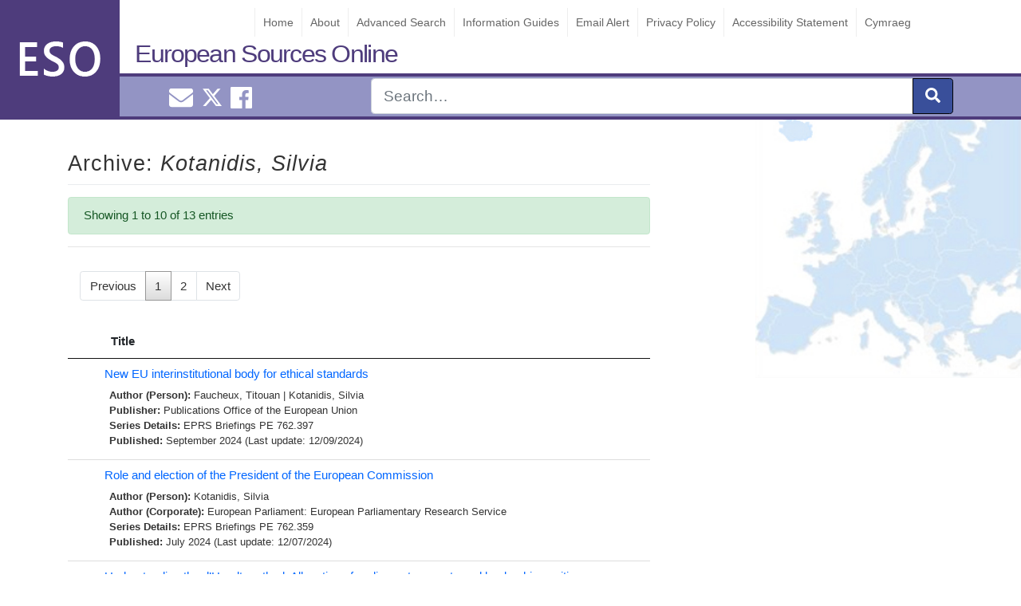

--- FILE ---
content_type: text/html; charset=UTF-8
request_url: https://www.europeansources.info/eso-author/kotanidis-silvia/
body_size: 34492
content:
<!DOCTYPE html>
<html lang="en-GB">
<head>
<!-- Global site tag (gtag.js) - Google Analytics -->
<script async src="https://www.googletagmanager.com/gtag/js?id=UA-27108100-1"></script>
<script>
  window.dataLayer = window.dataLayer || [];
  function gtag(){dataLayer.push(arguments);}
  gtag('js', new Date());

  gtag('config', 'UA-27108100-1');
</script>

    <meta charset="UTF-8">
   
 
    <meta name="viewport" content="width=device-width, initial-scale=1">
    <meta http-equiv="X-UA-Compatible" content="IE=edge">
    <link rel="pingback" href="https://www.europeansources.info/xmlrpc.php">
<title>Kotanidis,  Silvia &#8211; European Sources Online</title>
<meta name='robots' content='max-image-preview:large' />
<link rel="alternate" type="application/rss+xml" title="European Sources Online &raquo; Feed" href="https://www.europeansources.info/feed/" />
<link rel="alternate" type="application/rss+xml" title="European Sources Online &raquo; Comments Feed" href="https://www.europeansources.info/comments/feed/" />
<link rel="alternate" type="application/rss+xml" title="European Sources Online &raquo; Kotanidis,  Silvia Author (Person) Feed" href="https://www.europeansources.info/eso-author/kotanidis-silvia/feed/" />
<script type="text/javascript">
/* <![CDATA[ */
window._wpemojiSettings = {"baseUrl":"https:\/\/s.w.org\/images\/core\/emoji\/15.0.3\/72x72\/","ext":".png","svgUrl":"https:\/\/s.w.org\/images\/core\/emoji\/15.0.3\/svg\/","svgExt":".svg","source":{"concatemoji":"https:\/\/www.europeansources.info\/wp-includes\/js\/wp-emoji-release.min.js?ver=6.6.2"}};
/*! This file is auto-generated */
!function(i,n){var o,s,e;function c(e){try{var t={supportTests:e,timestamp:(new Date).valueOf()};sessionStorage.setItem(o,JSON.stringify(t))}catch(e){}}function p(e,t,n){e.clearRect(0,0,e.canvas.width,e.canvas.height),e.fillText(t,0,0);var t=new Uint32Array(e.getImageData(0,0,e.canvas.width,e.canvas.height).data),r=(e.clearRect(0,0,e.canvas.width,e.canvas.height),e.fillText(n,0,0),new Uint32Array(e.getImageData(0,0,e.canvas.width,e.canvas.height).data));return t.every(function(e,t){return e===r[t]})}function u(e,t,n){switch(t){case"flag":return n(e,"\ud83c\udff3\ufe0f\u200d\u26a7\ufe0f","\ud83c\udff3\ufe0f\u200b\u26a7\ufe0f")?!1:!n(e,"\ud83c\uddfa\ud83c\uddf3","\ud83c\uddfa\u200b\ud83c\uddf3")&&!n(e,"\ud83c\udff4\udb40\udc67\udb40\udc62\udb40\udc65\udb40\udc6e\udb40\udc67\udb40\udc7f","\ud83c\udff4\u200b\udb40\udc67\u200b\udb40\udc62\u200b\udb40\udc65\u200b\udb40\udc6e\u200b\udb40\udc67\u200b\udb40\udc7f");case"emoji":return!n(e,"\ud83d\udc26\u200d\u2b1b","\ud83d\udc26\u200b\u2b1b")}return!1}function f(e,t,n){var r="undefined"!=typeof WorkerGlobalScope&&self instanceof WorkerGlobalScope?new OffscreenCanvas(300,150):i.createElement("canvas"),a=r.getContext("2d",{willReadFrequently:!0}),o=(a.textBaseline="top",a.font="600 32px Arial",{});return e.forEach(function(e){o[e]=t(a,e,n)}),o}function t(e){var t=i.createElement("script");t.src=e,t.defer=!0,i.head.appendChild(t)}"undefined"!=typeof Promise&&(o="wpEmojiSettingsSupports",s=["flag","emoji"],n.supports={everything:!0,everythingExceptFlag:!0},e=new Promise(function(e){i.addEventListener("DOMContentLoaded",e,{once:!0})}),new Promise(function(t){var n=function(){try{var e=JSON.parse(sessionStorage.getItem(o));if("object"==typeof e&&"number"==typeof e.timestamp&&(new Date).valueOf()<e.timestamp+604800&&"object"==typeof e.supportTests)return e.supportTests}catch(e){}return null}();if(!n){if("undefined"!=typeof Worker&&"undefined"!=typeof OffscreenCanvas&&"undefined"!=typeof URL&&URL.createObjectURL&&"undefined"!=typeof Blob)try{var e="postMessage("+f.toString()+"("+[JSON.stringify(s),u.toString(),p.toString()].join(",")+"));",r=new Blob([e],{type:"text/javascript"}),a=new Worker(URL.createObjectURL(r),{name:"wpTestEmojiSupports"});return void(a.onmessage=function(e){c(n=e.data),a.terminate(),t(n)})}catch(e){}c(n=f(s,u,p))}t(n)}).then(function(e){for(var t in e)n.supports[t]=e[t],n.supports.everything=n.supports.everything&&n.supports[t],"flag"!==t&&(n.supports.everythingExceptFlag=n.supports.everythingExceptFlag&&n.supports[t]);n.supports.everythingExceptFlag=n.supports.everythingExceptFlag&&!n.supports.flag,n.DOMReady=!1,n.readyCallback=function(){n.DOMReady=!0}}).then(function(){return e}).then(function(){var e;n.supports.everything||(n.readyCallback(),(e=n.source||{}).concatemoji?t(e.concatemoji):e.wpemoji&&e.twemoji&&(t(e.twemoji),t(e.wpemoji)))}))}((window,document),window._wpemojiSettings);
/* ]]> */
</script>
<style id='wp-emoji-styles-inline-css' type='text/css'>

	img.wp-smiley, img.emoji {
		display: inline !important;
		border: none !important;
		box-shadow: none !important;
		height: 1em !important;
		width: 1em !important;
		margin: 0 0.07em !important;
		vertical-align: -0.1em !important;
		background: none !important;
		padding: 0 !important;
	}
</style>
<link rel='stylesheet' id='wp-bootstrap-starter-bootstrap-css-css' href='https://www.europeansources.info/wp-content/themes/wordpress-theme-european-sources/inc/assets/css/bootstrap.min.css?ver=6.6.2' type='text/css' media='all' />
<link rel='stylesheet' id='wp-bootstrap-starter-style-css' href='https://www.europeansources.info/wp-content/themes/wordpress-theme-european-sources/style.css?ver=6.6.2' type='text/css' media='all' />
<link rel='stylesheet' id='datatables-css-css' href='https://www.europeansources.info/wp-content/themes/wordpress-theme-european-sources/inc/assets/css/datatables.css?ver=6.6.2' type='text/css' media='all' />
<script type="text/javascript" src="https://www.europeansources.info/wp-includes/js/jquery/jquery.min.js?ver=3.7.1" id="jquery-core-js"></script>
<script type="text/javascript" src="https://www.europeansources.info/wp-includes/js/jquery/jquery-migrate.min.js?ver=3.4.1" id="jquery-migrate-js"></script>
<!--[if lt IE 9]>
<script type="text/javascript" src="https://www.europeansources.info/wp-content/themes/wordpress-theme-european-sources/inc/assets/js/html5.js?ver=3.7.0" id="html5hiv-js"></script>
<![endif]-->
<script type="text/javascript" src="https://www.europeansources.info/wp-content/themes/wordpress-theme-european-sources/inc/assets/js/fontawesome/fontawesome-all.min.js?ver=6.6.2" id="wp-bootstrap-starter-fontawesome-js"></script>
<script type="text/javascript" src="https://www.europeansources.info/wp-content/themes/wordpress-theme-european-sources/inc/assets/js/fontawesome/fa-v4-shims.min.js?ver=6.6.2" id="wp-bootstrap-starter-fontawesome-v4-js"></script>
<script type="text/javascript" src="https://www.europeansources.info/wp-content/themes/wordpress-theme-european-sources/inc/assets/js/popper.min.js?ver=6.6.2" id="wp-bootstrap-starter-popper-js"></script>
<script type="text/javascript" src="https://www.europeansources.info/wp-content/themes/wordpress-theme-european-sources/inc/assets/js/bootstrap.min.js?ver=6.6.2" id="wp-bootstrap-starter-bootstrapjs-js"></script>
<script type="text/javascript" src="https://www.europeansources.info/wp-content/themes/wordpress-theme-european-sources/inc/assets/js/theme-script.js?ver=6.6.2" id="wp-bootstrap-starter-themejs-js"></script>
<script type="text/javascript" src="https://www.europeansources.info/wp-content/themes/wordpress-theme-european-sources/inc/assets/js/datatables.js?ver=6.6.2" id="datatables-js-js"></script>
<link rel="https://api.w.org/" href="https://www.europeansources.info/wp-json/" /><link rel="EditURI" type="application/rsd+xml" title="RSD" href="https://www.europeansources.info/xmlrpc.php?rsd" />
<meta name="generator" content="WordPress 6.6.2" />

		<!-- GA Google Analytics @ https://m0n.co/ga -->
		<script async src="https://www.googletagmanager.com/gtag/js?id=352559273"></script>
		<script>
			window.dataLayer = window.dataLayer || [];
			function gtag(){dataLayer.push(arguments);}
			gtag('js', new Date());
			gtag('config', '352559273');
		</script>

	<div class="sr-only" id="currentlang">en</div>    <style type="text/css">
        #page-sub-header { background: #fff; }
    </style>
    <style type="text/css" id="custom-background-css">
body.custom-background { background-image: url("https://www.europeansources.info/wp-content/uploads/europe.jpg"); background-position: left top; background-size: auto; background-repeat: repeat; background-attachment: scroll; }
</style>
	<link rel="icon" href="https://www.europeansources.info/wp-content/uploads/cropped-esoicon-32x32.png" sizes="32x32" />
<link rel="icon" href="https://www.europeansources.info/wp-content/uploads/cropped-esoicon-192x192.png" sizes="192x192" />
<link rel="apple-touch-icon" href="https://www.europeansources.info/wp-content/uploads/cropped-esoicon-180x180.png" />
<meta name="msapplication-TileImage" content="https://www.europeansources.info/wp-content/uploads/cropped-esoicon-270x270.png" />
		<style type="text/css" id="wp-custom-css">
			.twitter-timeline{
	max-width: 330px !important;
}		</style>
		</head>
    <style>
        #logo{             
            background-image: url("https://www.europeansources.info/wp-content/uploads/esologo2.png");             
        }
    </style>

<body class="archive tax-eso_tax_author_person term-kotanidis-silvia term-35783 custom-background hfeed" >

<div id="page" class="site">

	<a class="skip-link screen-reader-text" href="#content">Skip to content</a>
    <header id="masthead" class="no-print site-header navbar-static-top navbar-dark" role="banner">
          
                
                <div id="logo"></div> 
             
        
            <a class="site-title" href="https://www.europeansources.info">European Sources Online</a>
            
         <div id="eso-top-nav"> 
        
                <nav class="navbar navbar-expand-xl p-0">            
                    <button id="nav-expander" class="navbar-toggler" type="button" data-toggle="collapse" data-target="#main-nav" aria-controls="" aria-expanded="false" aria-label="Toggle navigation">
                        <span class="navbar-toggler-icon"></span>
                    </button>                    
                     
                    <div id="main-nav" class="collapse navbar-collapse justify-content-end"><ul id="menu-menu-1" class="navbar-nav"><li id="menu-item-256525" class="nav-item menu-item menu-item-type-post_type menu-item-object-page menu-item-home menu-item-256525"><a title="Home" href="https://www.europeansources.info/" class="nav-link">Home</a></li>
<li id="menu-item-513443" class="nav-item menu-item menu-item-type-post_type menu-item-object-page menu-item-513443"><a title="About" href="https://www.europeansources.info/about-european-sources-online/" class="nav-link">About</a></li>
<li id="menu-item-256523" class="nav-item menu-item menu-item-type-post_type menu-item-object-page menu-item-256523"><a title="Advanced Search" href="https://www.europeansources.info/advanced-search/" class="nav-link">Advanced Search</a></li>
<li id="menu-item-528493" class="nav-item menu-item menu-item-type-post_type menu-item-object-guide menu-item-528493"><a title="Information Guides" href="https://www.europeansources.info/guide/information-guides/" class="nav-link">Information Guides</a></li>
<li id="menu-item-524586" class="nav-item menu-item menu-item-type-post_type menu-item-object-page menu-item-524586"><a title="Email Alert" href="https://www.europeansources.info/email-alert/" class="nav-link">Email Alert</a></li>
<li id="menu-item-256530" class="nav-item menu-item menu-item-type-post_type menu-item-object-page menu-item-256530"><a title="Privacy Policy" href="https://www.europeansources.info/privacy-policy-2/" class="nav-link">Privacy Policy</a></li>
<li id="menu-item-523425" class="nav-item menu-item menu-item-type-post_type menu-item-object-page menu-item-523425"><a title="Accessibility Statement" href="https://www.europeansources.info/accessibility-statement/" class="nav-link">Accessibility Statement</a></li>
<li id="menu-item-524538-cy" class="nav-item lang-item lang-item-39603 lang-item-cy no-translation lang-item-first menu-item menu-item-type-custom menu-item-object-custom menu-item-524538-cy"><a title="Cymraeg" href="https://www.europeansources.info/cy/" class="nav-link" hreflang="cy" lang="cy">Cymraeg</a></li>
</ul></div>                </nav>
            </div>


        <div id="nav-social" class="" >
            <div class="container">
            <div class="row">             
                <div id="smedia" class="col-4 mt-1 text-center"> 
                    <a href="mailto:EuroInfoHub@cardiff.ac.uk"><i class="ml-2 fas fa-envelope "></i><span class="sr-only">Email EuroInfoHub@cardiff.ac.uk</span></a>                     
                    <a class="ml-2" href="https://x.com/CUEuroInfoHub"><svg xmlns="http://www.w3.org/2000/svg" width="24" height="24" fill="currentColor" class="bi bi-twitter-x" viewBox="0 0 16 16">
  <path d="M12.6.75h2.454l-5.36 6.142L16 15.25h-4.937l-3.867-5.07-4.425 5.07H.316l5.733-6.57L0 .75h5.063l3.495 4.633L12.601.75Zm-.86 13.028h1.36L4.323 2.145H2.865z"/>
</svg><span class="sr-only">Cardiff Euro Info Hub X</span></a>
                    <a href="https://www.facebook.com/EuroInfoHub/"><i class="ml-2 fab fa-facebook"></i><span class="sr-only">Cardiff Euro Info Hub Facebook</span></a> 
                </div>
                
                <form id="nav-search" role="search" method="get" class="col-8 search-form" action="https://www.europeansources.info">
                    <div class="input-group input-group-lg float-right ">          

                        <input type="search" class="form-control " placeholder="Search&hellip;" name="s"  aria-label="Search" />
                        <input type="hidden" name="l" value="en"/>
                        <div class="input-group-append">
                            <button class="btn btn-primary" type="submit" aria-label="submit"><i class="fas fa-search"></i></button>
                        </div>                
                    </div>     
                
                    <input name="form-type" value="simple" type="hidden">    
                </form>
                </div>
            </div>           
        </div>

    </header><!-- #masthead -->
    
    
    

    	<div id="content" class="site-content">
		<div class="container">
			<div class="row">
                               
	<section id="primary" class="content-area col-sm-12 col-lg-8">
		<main id="main" class="site-main" role="main">

			

			<header class="entry-header">				
				<h1 class="entry-title">Archive: <em>Kotanidis,  Silvia</em></h1>				 			
				
			
				<div class="alert alert-success">
				Showing 1 to 10 of 13 entries		
				</div>
				<hr>
					
			</header><!-- .page-header -->

			<div class="p-3 mx-auto"><nav aria-label="..."><ul  class="pagination"><li class="page-item disabled"><span class="page-link">Previous</span></li><li class="page-item  active "><span aria-current="page" class="page-link  current">1</span> </li><li class="page-item "><a class="page-link " href="https://www.europeansources.info/eso-author/kotanidis-silvia/page/2/">2</a> </li><li class="page-item "><a class="next page-link " href="https://www.europeansources.info/eso-author/kotanidis-silvia/page/2/">Next</a> </li></ul></nav></div>
			<table id="results-table-all" class="display search-results dataTable no-footer" style="width: 100%; visibility: visible;" aria-describedby="results-table-all_info" role="grid">
				<thead>
					<tr id="title-sort" role="row">
						<th class="sorting_desc" tabindex="0" aria-controls="results-table-all" rowspan="1" colspan="1" style="width: 0px;" aria-label=": activate to sort column ascending" aria-sort="descending"></th><th class="sorting" tabindex="0" aria-controls="results-table-all" rowspan="1" colspan="1" style="width: 658px;" aria-label="Title: activate to sort column ascending">Title</th></tr>
				</thead>
				<tbody id="results-body">
									<tr class="  result-row post" id="post-529688">
						<td><span style="display:none;" > 2024-09-12</span></td>    	
						<td class="record ">				
							
    <a href="https://www.europeansources.info/record/new-eu-interinstitutional-body-for-ethical-standards/" title="New EU interinstitutional body for ethical standards">New EU interinstitutional body for ethical standards</a>
    <div class="t-meta">
         								                      
            <strong>Author (Person): </strong><a href="https://www.europeansources.info/eso-author/faucheux-titouan/" rel="tag">Faucheux,  Titouan</a> | <a href="https://www.europeansources.info/eso-author/kotanidis-silvia/" rel="tag">Kotanidis,  Silvia</a><br>        							
        								
            <strong>Publisher: </strong><a href="https://www.europeansources.info/eso_tax_publishers/publications-office-of-the-european-union/" rel="tag">Publications Office of the European Union</a><br>        
        							
            <strong>Series Details: </strong><a href="https://www.europeansources.info/eso_tax_series_titles/eprs-briefings/" rel="tag">EPRS Briefings</a> PE 762.397<br>
               							
        <strong>Published: </strong>September 2024 (Last update: 12/09/2024)       
    </div>													   						</td>										
					</tr>			
									<tr class="  result-row post" id="post-529402">
						<td><span style="display:none;" > 2024-07-12</span></td>    	
						<td class="record ">				
							
    <a href="https://www.europeansources.info/record/role-and-election-of-the-president-of-the-european-commission-2/" title="Role and election of the President of the European Commission">Role and election of the President of the European Commission</a>
    <div class="t-meta">
         								                      
            <strong>Author (Person): </strong><a href="https://www.europeansources.info/eso-author/kotanidis-silvia/" rel="tag">Kotanidis,  Silvia</a><br>        							
        							
            <strong>Author (Corporate): </strong><a href="https://www.europeansources.info/corporate-author/european-parliament-european-parliamentary-research-service/" rel="tag">European Parliament: European Parliamentary Research Service</a><br>         
        
        							
            <strong>Series Details: </strong><a href="https://www.europeansources.info/eso_tax_series_titles/eprs-briefings/" rel="tag">EPRS Briefings</a> PE 762.359<br>
               							
        <strong>Published: </strong>July 2024 (Last update: 12/07/2024)       
    </div>													   						</td>										
					</tr>			
									<tr class="  result-row post" id="post-529401">
						<td><span style="display:none;" > 2024-07-05</span></td>    	
						<td class="record ">				
							
    <a href="https://www.europeansources.info/record/understanding-the-dhondt-method-allocation-of-parliamentary-seats-and-leadership-positions-3/" title="Understanding the d&#8217;Hondt method: Allocation of parliamentary seats and leadership positions">Understanding the d&#8217;Hondt method: Allocation of parliamentary seats and leadership positions</a>
    <div class="t-meta">
         								                      
            <strong>Author (Person): </strong><a href="https://www.europeansources.info/eso-author/kotanidis-silvia/" rel="tag">Kotanidis,  Silvia</a><br>        							
        							
            <strong>Author (Corporate): </strong><a href="https://www.europeansources.info/corporate-author/european-parliament-european-parliamentary-research-service/" rel="tag">European Parliament: European Parliamentary Research Service</a><br>         
        
        							
            <strong>Series Details: </strong><a href="https://www.europeansources.info/eso_tax_series_titles/eprs-briefings/" rel="tag">EPRS Briefings</a> PE 762.352<br>
               							
        <strong>Published: </strong>July 2024 (Last update: 05/07/2024)       
    </div>													   						</td>										
					</tr>			
									<tr class="  result-row post" id="post-529095">
						<td><span style="display:none;" > 2024-05-16</span></td>    	
						<td class="record ">				
							
    <a href="https://www.europeansources.info/record/europeanising-the-electoral-ballot/" title="&#8216;Europeanising&#8217; the electoral ballot">&#8216;Europeanising&#8217; the electoral ballot</a>
    <div class="t-meta">
         								                      
            <strong>Author (Person): </strong><a href="https://www.europeansources.info/eso-author/baranik-kamil/" rel="tag">Baranik,  Kamil</a> | <a href="https://www.europeansources.info/eso-author/del-monte-micaela/" rel="tag">Del Monte,  Micaela</a> | <a href="https://www.europeansources.info/eso-author/kotanidis-silvia/" rel="tag">Kotanidis,  Silvia</a> | <a href="https://www.europeansources.info/eso-author/mildebrath-hendrik-alexander/" rel="tag">Mildebrath,  Hendrik Alexander</a><br>        							
        							
            <strong>Author (Corporate): </strong><a href="https://www.europeansources.info/corporate-author/european-parliament-european-parliamentary-research-service/" rel="tag">European Parliament: European Parliamentary Research Service</a><br>         
        
        							
            <strong>Series Details: </strong><a href="https://www.europeansources.info/eso_tax_series_titles/eprs-briefings/" rel="tag">EPRS Briefings</a> PE 762.310<br>
               							
        <strong>Published: </strong>May 2024 (Last update: 16/05/2024)       
    </div>													   						</td>										
					</tr>			
									<tr class="  result-row post" id="post-526286">
						<td><span style="display:none;" > 2022-08-30</span></td>    	
						<td class="record ">				
							
    <a href="https://www.europeansources.info/record/how-the-eu-treaties-are-modified/" title="How the EU Treaties are modified">How the EU Treaties are modified</a>
    <div class="t-meta">
         								                      
            <strong>Author (Person): </strong><a href="https://www.europeansources.info/eso-author/kotanidis-silvia/" rel="tag">Kotanidis,  Silvia</a><br>        							
        							
            <strong>Author (Corporate): </strong><a href="https://www.europeansources.info/corporate-author/european-parliament-european-parliamentary-research-service/" rel="tag">European Parliament: European Parliamentary Research Service</a><br>         
        
        							
            <strong>Series Details: </strong><a href="https://www.europeansources.info/eso_tax_series_titles/eprs-briefings/" rel="tag">EPRS Briefings</a> PE 733.615<br>
               							
        <strong>Published: </strong>August 2022 (Last update: 30/08/2022)       
    </div>													   						</td>										
					</tr>			
									<tr class="  result-row post" id="post-525442">
						<td><span style="display:none;" > 2022-03-15</span></td>    	
						<td class="record ">				
							
    <a href="https://www.europeansources.info/record/reforming-the-european-union-how-parliament-is-responding-to-citizens-expectations/" title="Reforming the European Union: How Parliament is responding to citizens&#8217; expectations">Reforming the European Union: How Parliament is responding to citizens&#8217; expectations</a>
    <div class="t-meta">
         								                      
            <strong>Author (Person): </strong><a href="https://www.europeansources.info/eso-author/crego-maria-diaz/" rel="tag">Crego,  Maria Diaz</a> | <a href="https://www.europeansources.info/eso-author/kotanidis-silvia/" rel="tag">Kotanidis,  Silvia</a><br>        							
        							
            <strong>Author (Corporate): </strong><a href="https://www.europeansources.info/corporate-author/european-parliament-european-parliamentary-research-service/" rel="tag">European Parliament: European Parliamentary Research Service</a><br>         
        
        							
            <strong>Series Details: </strong><a href="https://www.europeansources.info/eso_tax_series_titles/eprs-briefings/" rel="tag">EPRS Briefings</a> PE 729.315<br>
               							
        <strong>Published: </strong>March 2022 (Last update: 15/03/2022)       
    </div>													   						</td>										
					</tr>			
									<tr class="  result-row post" id="post-525426">
						<td><span style="display:none;" > 2022-03-14</span></td>    	
						<td class="record ">				
							
    <a href="https://www.europeansources.info/record/legal-issues-surrounding-compulsory-covid-19-vaccination/" title="Legal issues surrounding compulsory Covid-19 vaccination">Legal issues surrounding compulsory Covid-19 vaccination</a>
    <div class="t-meta">
         								                      
            <strong>Author (Person): </strong><a href="https://www.europeansources.info/eso-author/crego-maria-diaz/" rel="tag">Crego,  Maria Diaz</a> | <a href="https://www.europeansources.info/eso-author/de-groot-david/" rel="tag">de Groot,  David</a> | <a href="https://www.europeansources.info/eso-author/dumbrava-costica/" rel="tag">Dumbrava,  Costica</a> | <a href="https://www.europeansources.info/eso-author/kotanidis-silvia/" rel="tag">Kotanidis,  Silvia</a> | <a href="https://www.europeansources.info/eso-author/mentzelopoulou-maria-margarita/" rel="tag">Mentzelopoulou,  Maria-Margarita</a><br>        							
        							
            <strong>Author (Corporate): </strong><a href="https://www.europeansources.info/corporate-author/european-parliament-european-parliamentary-research-service/" rel="tag">European Parliament: European Parliamentary Research Service</a><br>         
        
        							
            <strong>Series Details: </strong><a href="https://www.europeansources.info/eso_tax_series_titles/eprs-briefings/" rel="tag">EPRS Briefings</a> PE 729.309<br>
               							
        <strong>Published: </strong>March 2022 (Last update: 14/03/2022)       
    </div>													   						</td>										
					</tr>			
									<tr class="  result-row post" id="post-500559">
						<td><span style="display:none;" > 2022-01-10</span></td>    	
						<td class="record ">				
							
    <a href="https://www.europeansources.info/record/electing-the-european-parliaments-president/" title="Electing the European Parliament&#8217;s President">Electing the European Parliament&#8217;s President</a>
    <div class="t-meta">
         								                      
            <strong>Author (Person): </strong><a href="https://www.europeansources.info/eso-author/kotanidis-silvia/" rel="tag">Kotanidis,  Silvia</a><br>        							
        							
            <strong>Author (Corporate): </strong><a href="https://www.europeansources.info/corporate-author/european-parliament-european-parliamentary-research-service/" rel="tag">European Parliament: European Parliamentary Research Service</a><br>         
        
        							
            <strong>Series Details: </strong><a href="https://www.europeansources.info/eso_tax_series_titles/eprs-at-a-glance/" rel="tag">EPRS At a Glance</a> PE 698.863<br>
               							
        <strong>Published: </strong>January 2022 (Last update: 10/01/2022)       
    </div>													   						</td>										
					</tr>			
									<tr class="  result-row post" id="post-521737">
						<td><span style="display:none;" > 2020-05-04</span></td>    	
						<td class="record ">				
							
    <a href="https://www.europeansources.info/record/states-of-emergency-in-response-to-the-coronavirus-crisis-situation-in-certain-member-states/" title="States of emergency in response to the coronavirus crisis: Situation in certain Member States">States of emergency in response to the coronavirus crisis: Situation in certain Member States</a>
    <div class="t-meta">
         								                      
            <strong>Author (Person): </strong><a href="https://www.europeansources.info/eso-author/binder-krisztina/" rel="tag">Binder,  Krisztina</a> | <a href="https://www.europeansources.info/eso-author/crego-maria-diaz/" rel="tag">Crego,  Maria Diaz</a> | <a href="https://www.europeansources.info/eso-author/del-monte-micaela/" rel="tag">Del Monte,  Micaela</a> | <a href="https://www.europeansources.info/eso-author/eckert-gianna/" rel="tag">Eckert,  Gianna</a> | <a href="https://www.europeansources.info/eso-author/kotanidis-silvia/" rel="tag">Kotanidis,  Silvia</a><br>        							
        							
            <strong>Author (Corporate): </strong><a href="https://www.europeansources.info/corporate-author/european-parliament-european-parliamentary-research-service/" rel="tag">European Parliament: European Parliamentary Research Service</a><br>         
        
        							
            <strong>Series Details: </strong><a href="https://www.europeansources.info/eso_tax_series_titles/eprs-briefings/" rel="tag">EPRS Briefings</a> PE 649.408<br>
               							
        <strong>Published: </strong>May 2020 (Last update: 04/05/2020)       
    </div>													   						</td>										
					</tr>			
									<tr class="  result-row post" id="post-520910">
						<td><span style="display:none;" > 2020-02-12</span></td>    	
						<td class="record ">				
							
    <a href="https://www.europeansources.info/record/parliaments-right-of-legislative-initiative/" title="Parliament&#8217;s right of legislative initiative">Parliament&#8217;s right of legislative initiative</a>
    <div class="t-meta">
         								                      
            <strong>Author (Person): </strong><a href="https://www.europeansources.info/eso-author/kotanidis-silvia/" rel="tag">Kotanidis,  Silvia</a><br>        							
        							
            <strong>Author (Corporate): </strong><a href="https://www.europeansources.info/corporate-author/european-parliament-european-parliamentary-research-service/" rel="tag">European Parliament: European Parliamentary Research Service</a><br>         
        
        							
            <strong>Series Details: </strong><a href="https://www.europeansources.info/eso_tax_series_titles/eprs-briefings/" rel="tag">EPRS Briefings</a> PE 646.174<br>
               							
        <strong>Published: </strong>February 2020 (Last update: 12/02/2020)       
    </div>													   						</td>										
					</tr>			
								</tbody>
			</table>
			<center><div class="p-3 mx-auto"><nav aria-label="..."><ul  class="pagination"><li class="page-item disabled"><span class="page-link">Previous</span></li><li class="page-item  active "><span aria-current="page" class="page-link  current">1</span> </li><li class="page-item "><a class="page-link " href="https://www.europeansources.info/eso-author/kotanidis-silvia/page/2/">2</a> </li><li class="page-item "><a class="next page-link " href="https://www.europeansources.info/eso-author/kotanidis-silvia/page/2/">Next</a> </li></ul></nav></div></center>		

		
		</main><!-- #main -->
	</section><!-- #primary -->


			</div><!-- .row -->
	
		</div><!-- .container -->
		
	</div><!-- #content -->
    
	<footer id="colophon" class="no-print site-footer navbar-dark" role="contentinfo">

	<div id="footer-widget-area" class="container">
        <div  class="row m-0 pt-3 ">
                            <div class="col-12 col-md-4"><section id="custom_html-2" class="widget_text widget widget_custom_html"><h3 class="widget-title">Contact Us</h3><div class="textwidget custom-html-widget"><ul id="contact-info">
	<li>European Sources Online</li>
<li>Cardiff University</li>
<li>PO Box 430</li>
<li>Cardiff CF24 0DE</li>
<li>United Kingdom</li>
<li>Tel: +44 (0)29 2087 4000</li>
<li>Email: <a href="mailto:eso@cardiff.ac.uk">EuroInfoHub@cardiff.ac.uk</a></li>
</ul></div></section></div>
                                        <div class="col-12 col-md-4"><section id="media_image-3" class="widget widget_media_image"><a href="https://www.cardiff.ac.uk/european-information-hub"><img width="300" height="95" src="https://www.europeansources.info/wp-content/uploads/EuroInfoHub-300x95.png" class="image wp-image-527685  attachment-medium size-medium" alt="This is the logo for the European Information Hub." style="max-width: 100%; height: auto;" decoding="async" loading="lazy" srcset="https://www.europeansources.info/wp-content/uploads/EuroInfoHub-300x95.png 300w, https://www.europeansources.info/wp-content/uploads/EuroInfoHub-1024x323.png 1024w, https://www.europeansources.info/wp-content/uploads/EuroInfoHub-768x242.png 768w, https://www.europeansources.info/wp-content/uploads/EuroInfoHub-1536x485.png 1536w, https://www.europeansources.info/wp-content/uploads/EuroInfoHub.png 1772w" sizes="(max-width: 300px) 100vw, 300px" /></a></section></div>
                                        <div class="col-12 col-md-4"><section id="media_image-2" class="widget widget_media_image"><a href="https://www.cardiff.ac.uk/libraries"><img width="300" height="100" src="https://www.europeansources.info/wp-content/uploads/uls-logo-300x100.png" class="image wp-image-256580  attachment-medium size-medium" alt="Cardiff University Library Service - Gwasanaeth Llyfrgell y Brifysgol Caerdydd" style="max-width: 100%; height: auto;" decoding="async" loading="lazy" srcset="https://www.europeansources.info/wp-content/uploads/uls-logo-300x100.png 300w, https://www.europeansources.info/wp-content/uploads/uls-logo.png 404w" sizes="(max-width: 300px) 100vw, 300px" /></a></section></div>
                    </div>
</div>

	<hr class="text-secondary mt-5 mb-5">	
	<p class="text-center text-secondary">&copy; 2026 <a href="https://www.europeansources.info">European Sources Online</a>				
		<span class="sep"> | </span>               
		<a href="mailto:EuroInfoHub@cardiff.ac.uk">EuroInfoHub@cardiff.ac.uk</a>	</p>
	</footer><!-- #colophon -->
	
</div><!-- #page -->
<script type="text/javascript" id="report-a-broken-link-js-extra">
/* <![CDATA[ */
var settings = {"ajaxurl":"https:\/\/www.europeansources.info\/wp-admin\/admin-ajax.php","send_label":"Report this link"};
/* ]]> */
</script>
<script type="text/javascript" src="https://www.europeansources.info/wp-content/themes/wordpress-theme-european-sources/inc/button-bar/blink.js" id="report-a-broken-link-js"></script>
<script type="text/javascript" src="https://www.europeansources.info/wp-content/themes/wordpress-theme-european-sources/inc/assets/js/skip-link-focus-fix.js?ver=20151215" id="wp-bootstrap-starter-skip-link-focus-fix-js"></script>
</body>
</html>



--- FILE ---
content_type: application/x-javascript
request_url: https://www.europeansources.info/wp-content/themes/wordpress-theme-european-sources/inc/button-bar/blink.js
body_size: 929
content:
( function( $ ) {    
    $( document ).ready( function() {    
        var scrolltotop = function () {
                $('body,html').animate({
                scrollTop: 0
            }, 400);                  
        }

        
        
        var reset = function(action){
            $('#report-link').hide();
            $('#report-link, #report-response').removeClass('alert-danger');
            $('#report-link, #report-response').removeClass('alert-success');
            $('#report-link').addClass('alert-warning');           
            $( ".entry-content a" ).removeClass('btn-dotted');
            $( '#response-message' ).css( 'border', 'none' );
            $('#response-message').text(''); 
            $('#ict').text('Cancel'); 

        }
       
        $(".blink-reset" ).click(reset);
        reset();

        function read_cookie(key){
            var result;
            return (result = new RegExp('(?:^|; )' + encodeURIComponent(key) + '=([^;]*)').exec(document.cookie)) ? (result[1]) : 'en';
        }

        function read_message(key){
            var lang = read_cookie('clang');
            //lang='en';
            var messages ={
                'cancel' : {
                    'en' : "Cancel",
                    'cy' : "Cancel-cy"
                },
                'instruct': {
                    'en' : "Please click on any highlighted link below to report it broken.",
                    'cy' : "Cliciwch ar unrhyw ddolen isod i roi gwybod ei bod wedi torri."
                }
            }

            return messages[key][lang];
        }

        function stopLink(e) {
            if (event.currentTarget.allowDefault) {
                
                return;
            }
            e.preventDefault();        }        

    
        $( '#blink-btn' ).click(function(event){
            event.preventDefault();
            reset();
            
            
            var msg = read_message('instruct');

            $( '#response-message' ).html(msg);    
            $( '#report-link' ).show();          

            $(".entry-content a").addClass('btn-dotted');
        });   


    
        $('#back-btn').on('click', function(ev){
            window.history.back();  
        });  
       
        $( '.entry-content a'  ).on('click', function( event ) {
            var link = $(this);
    
            if(link.hasClass('btn-dotted')){
                event.preventDefault();  
                scrolltotop();                    
    
                var myurl = this.getAttribute('href');
                var mylink = myurl;
                var mytext = this.text;            
                // set ajax data
                var pdata = {
                    'action' : 'send_link_report',
                    'postid': $('#blink-btn').data( 'postid' ),
                    'nonce'	 : $('#blink-btn').data( 'nonce' ),
                    'report' : '<h3>Broken link reported</h3>',
                    'more' : '<em>URL:&nbsp;&nbsp;&nbsp;</em>' + mylink + '<hr><em>Text:&nbsp;&nbsp;&nbsp;</em>' + mytext + '<hr>'
                }
    
                $.post( settings.ajaxurl, pdata, function( response ) {                              
    
                    if ( response.success === true ) {                  
                        // display success message
                        $( '#report-link' ).removeClass('alert alert-warning'); 
                        $( '#report-link' ).removeClass('alert alert-danger');  
                        $( '#report-link' ).addClass('alert alert-success');
                        $( '#response-message' ).text( response.data );
                        $('#ict').text('Close');      
                    
                    } else {                   
                        // display error message 
                        $( '#report-link' ).removeClass('alert alert-warning');
                        $( '#report-link' ).removeClass('alert alert-success');
                        $( '#report-link' ).addClass('alert alert-danger');
                        $( '#response-message' ).html( response.data );
                        $('#ict').text('Cancel'); 
                    }
                    $(".entry-content a").removeClass('btn-dotted');
                    
                });
            } 
        });
    } );    
} )( jQuery );